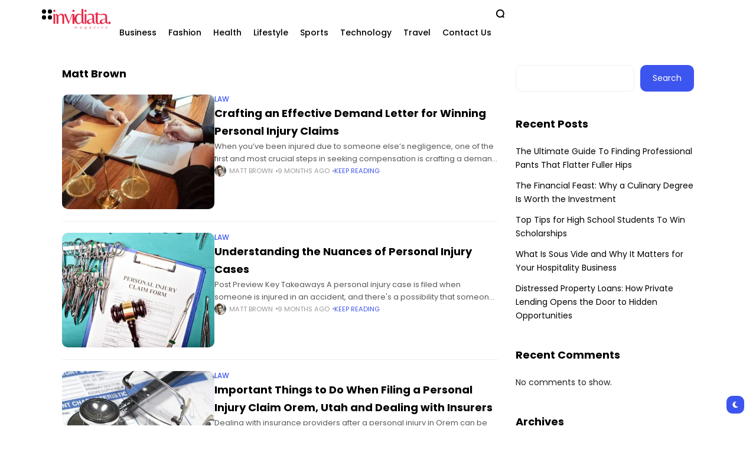

--- FILE ---
content_type: text/html; charset=UTF-8
request_url: https://invidiatamagazine.com/author/rahmfrt1/page/2/
body_size: 19377
content:
<!doctype html>
<html lang="en-US" prefix="og: https://ogp.me/ns#">
<head>
	<meta charset="UTF-8">
	<meta name="viewport" content="width=device-width, initial-scale=1">
	<link rel="profile" href="https://gmpg.org/xfn/11">
	    <style>
        #wpadminbar #wp-admin-bar-p404_free_top_button .ab-icon:before {
            content: "\f103";
            color:red;
            top: 2px;
        }
    </style>
    	<style>img:is([sizes="auto" i], [sizes^="auto," i]) { contain-intrinsic-size: 3000px 1500px }</style>
	<meta name="description" content="When you’ve been injured due to someone else’s negligence, one of the first and most crucial steps in seeking compensation is crafting a demand letter. A well-written demand letter can">
<!-- Search Engine Optimization by Rank Math PRO - https://rankmath.com/ -->
<title>Matt Brown - Invidiata Magazine - Page 2 of 45</title>
<meta name="robots" content="follow, noindex"/>
<meta property="og:locale" content="en_US" />
<meta property="og:type" content="profile" />
<meta property="og:title" content="Matt Brown - Invidiata Magazine - Page 2 of 45" />
<meta property="og:url" content="https://invidiatamagazine.com/author/rahmfrt1/page/2/" />
<meta property="og:site_name" content="invidiata magazine" />
<meta name="twitter:card" content="summary_large_image" />
<meta name="twitter:title" content="Matt Brown - Invidiata Magazine - Page 2 of 45" />
<meta name="twitter:label1" content="Name" />
<meta name="twitter:data1" content="Matt Brown" />
<meta name="twitter:label2" content="Posts" />
<meta name="twitter:data2" content="444" />
<script type="application/ld+json" class="rank-math-schema-pro">{"@context":"https://schema.org","@graph":[{"@type":"Person","@id":"https://invidiatamagazine.com/#person","name":"invidiata magazine","image":{"@type":"ImageObject","@id":"https://invidiatamagazine.com/#logo","url":"https://invidiatamagazine.com/wp-content/uploads/2024/03/invidiata-magazine-1.png","contentUrl":"https://invidiatamagazine.com/wp-content/uploads/2024/03/invidiata-magazine-1.png","caption":"invidiata magazine","inLanguage":"en-US"}},{"@type":"WebSite","@id":"https://invidiatamagazine.com/#website","url":"https://invidiatamagazine.com","name":"invidiata magazine","publisher":{"@id":"https://invidiatamagazine.com/#person"},"inLanguage":"en-US"},{"@type":"ProfilePage","@id":"https://invidiatamagazine.com/author/rahmfrt1/page/2/#webpage","url":"https://invidiatamagazine.com/author/rahmfrt1/page/2/","name":"Matt Brown - Invidiata Magazine - Page 2 of 45","isPartOf":{"@id":"https://invidiatamagazine.com/#website"},"inLanguage":"en-US"},{"@type":"Person","@id":"https://invidiatamagazine.com/author/rahmfrt1/","name":"Matt Brown","url":"https://invidiatamagazine.com/author/rahmfrt1/","image":{"@type":"ImageObject","@id":"https://secure.gravatar.com/avatar/00a82660c5f6a06babc392eafedc853304c322e9c017d9aadaf2c0e2ef61049a?s=96&amp;d=mm&amp;r=g","url":"https://secure.gravatar.com/avatar/00a82660c5f6a06babc392eafedc853304c322e9c017d9aadaf2c0e2ef61049a?s=96&amp;d=mm&amp;r=g","caption":"Matt Brown","inLanguage":"en-US"},"sameAs":["http://Invidiata%20Magazine"],"mainEntityOfPage":{"@id":"https://invidiatamagazine.com/author/rahmfrt1/page/2/#webpage"}}]}</script>
<!-- /Rank Math WordPress SEO plugin -->

<link rel='dns-prefetch' href='//fonts.googleapis.com' />
<link rel='dns-prefetch' href='//www.googletagmanager.com' />
<link rel='preconnect' href='https://fonts.gstatic.com' crossorigin />
<link rel="alternate" type="application/rss+xml" title="Invidiata Magazine &raquo; Feed" href="https://invidiatamagazine.com/feed/" />
<link rel="alternate" type="application/rss+xml" title="Invidiata Magazine &raquo; Comments Feed" href="https://invidiatamagazine.com/comments/feed/" />
<link rel="alternate" type="application/rss+xml" title="Invidiata Magazine &raquo; Posts by Matt Brown Feed" href="https://invidiatamagazine.com/author/rahmfrt1/feed/" />

<style id='wp-emoji-styles-inline-css'>

	img.wp-smiley, img.emoji {
		display: inline !important;
		border: none !important;
		box-shadow: none !important;
		height: 1em !important;
		width: 1em !important;
		margin: 0 0.07em !important;
		vertical-align: -0.1em !important;
		background: none !important;
		padding: 0 !important;
	}
</style>
<style id='classic-theme-styles-inline-css'>
/*! This file is auto-generated */
.wp-block-button__link{color:#fff;background-color:#32373c;border-radius:9999px;box-shadow:none;text-decoration:none;padding:calc(.667em + 2px) calc(1.333em + 2px);font-size:1.125em}.wp-block-file__button{background:#32373c;color:#fff;text-decoration:none}
</style>
<link rel='stylesheet' id='th90-style-css' href='https://invidiatamagazine.com/wp-content/themes/atlas/style.css?ver=2.0.6' media='all' />
<style id='th90-style-inline-css'>
:root{--primary_text-font-family: "Poppins";--primary_text-font-weight: 400;--primary_text-font-style: ;--primary_text-font-size: 14px;--primary_text-letter-spacing: 0em;--primary_text-line-height: 1.7;--second_text-font-family: "Poppins";--second_text-font-weight: 400;--second_text-font-style: ;--second_text-text-transform: ;--second_text-font-size: 12px;--second_text-letter-spacing: 0em;--second_text-line-height: 1.5;--font_heading-font-family: "Poppins";--font_heading-font-weight: 700;--font_heading-font-style: ;--font_heading-text-transform: ;--font_heading-line-height: ;--font_heading-letter-spacing: ;--post_content_typo-font-size: ;--post_content_typo-letter-spacing: ;--post_content_typo-line-height: ;}
</style>
<link rel='stylesheet' id='elementor-frontend-css' href='https://invidiatamagazine.com/wp-content/plugins/elementor/assets/css/frontend.min.css?ver=3.33.4' media='all' />
<link rel='stylesheet' id='elementor-post-926-css' href='https://invidiatamagazine.com/wp-content/uploads/elementor/css/post-926.css?ver=1765350773' media='all' />
<link rel='stylesheet' id='elementor-post-57-css' href='https://invidiatamagazine.com/wp-content/uploads/elementor/css/post-57.css?ver=1765350773' media='all' />
<link rel='stylesheet' id='elementor-post-974-css' href='https://invidiatamagazine.com/wp-content/uploads/elementor/css/post-974.css?ver=1765350773' media='all' />
<link rel="preload" as="style" href="https://fonts.googleapis.com/css?family=Poppins:100,200,300,400,500,600,700,800,900,100italic,200italic,300italic,400italic,500italic,600italic,700italic,800italic,900italic&#038;display=swap&#038;ver=1721894458" /><link rel="stylesheet" href="https://fonts.googleapis.com/css?family=Poppins:100,200,300,400,500,600,700,800,900,100italic,200italic,300italic,400italic,500italic,600italic,700italic,800italic,900italic&#038;display=swap&#038;ver=1721894458" media="print" onload="this.media='all'"><noscript><link rel="stylesheet" href="https://fonts.googleapis.com/css?family=Poppins:100,200,300,400,500,600,700,800,900,100italic,200italic,300italic,400italic,500italic,600italic,700italic,800italic,900italic&#038;display=swap&#038;ver=1721894458" /></noscript><script src="https://invidiatamagazine.com/wp-includes/js/jquery/jquery.min.js?ver=3.7.1" id="jquery-core-js"></script>
<script src="https://invidiatamagazine.com/wp-includes/js/jquery/jquery-migrate.min.js?ver=3.4.1" id="jquery-migrate-js"></script>
<link rel="https://api.w.org/" href="https://invidiatamagazine.com/wp-json/" /><link rel="alternate" title="JSON" type="application/json" href="https://invidiatamagazine.com/wp-json/wp/v2/users/2" /><link rel="EditURI" type="application/rsd+xml" title="RSD" href="https://invidiatamagazine.com/xmlrpc.php?rsd" />
<meta name="generator" content="WordPress 6.8.3" />
<meta name="generator" content="Site Kit by Google 1.158.0" /><meta name="publisuites-verify-code" content="aHR0cHM6Ly9pbnZpZGlhdGFtYWdhemluZS5jb20=" />

<meta name="generator" content="Redux 4.4.17" /><script type="application/ld+json">{"@context":"https:\/\/schema.org","@type":"WebSite","@id":"https:\/\/invidiatamagazine.com\/#website","url":"https:\/\/invidiatamagazine.com\/","name":"Invidiata Magazine","potentialAction":{"@type":"SearchAction","target":"https:\/\/invidiatamagazine.com\/?s={search_term_string}","query-input":"required name=search_term_string"}}</script>
<meta name="generator" content="Elementor 3.33.4; features: e_font_icon_svg, additional_custom_breakpoints; settings: css_print_method-external, google_font-enabled, font_display-swap">
			<style>
				.e-con.e-parent:nth-of-type(n+4):not(.e-lazyloaded):not(.e-no-lazyload),
				.e-con.e-parent:nth-of-type(n+4):not(.e-lazyloaded):not(.e-no-lazyload) * {
					background-image: none !important;
				}
				@media screen and (max-height: 1024px) {
					.e-con.e-parent:nth-of-type(n+3):not(.e-lazyloaded):not(.e-no-lazyload),
					.e-con.e-parent:nth-of-type(n+3):not(.e-lazyloaded):not(.e-no-lazyload) * {
						background-image: none !important;
					}
				}
				@media screen and (max-height: 640px) {
					.e-con.e-parent:nth-of-type(n+2):not(.e-lazyloaded):not(.e-no-lazyload),
					.e-con.e-parent:nth-of-type(n+2):not(.e-lazyloaded):not(.e-no-lazyload) * {
						background-image: none !important;
					}
				}
			</style>
			<style>.saboxplugin-wrap{-webkit-box-sizing:border-box;-moz-box-sizing:border-box;-ms-box-sizing:border-box;box-sizing:border-box;border:1px solid #eee;width:100%;clear:both;display:block;overflow:hidden;word-wrap:break-word;position:relative}.saboxplugin-wrap .saboxplugin-gravatar{float:left;padding:0 20px 20px 20px}.saboxplugin-wrap .saboxplugin-gravatar img{max-width:100px;height:auto;border-radius:0;}.saboxplugin-wrap .saboxplugin-authorname{font-size:18px;line-height:1;margin:20px 0 0 20px;display:block}.saboxplugin-wrap .saboxplugin-authorname a{text-decoration:none}.saboxplugin-wrap .saboxplugin-authorname a:focus{outline:0}.saboxplugin-wrap .saboxplugin-desc{display:block;margin:5px 20px}.saboxplugin-wrap .saboxplugin-desc a{text-decoration:underline}.saboxplugin-wrap .saboxplugin-desc p{margin:5px 0 12px}.saboxplugin-wrap .saboxplugin-web{margin:0 20px 15px;text-align:left}.saboxplugin-wrap .sab-web-position{text-align:right}.saboxplugin-wrap .saboxplugin-web a{color:#ccc;text-decoration:none}.saboxplugin-wrap .saboxplugin-socials{position:relative;display:block;background:#fcfcfc;padding:5px;border-top:1px solid #eee}.saboxplugin-wrap .saboxplugin-socials a svg{width:20px;height:20px}.saboxplugin-wrap .saboxplugin-socials a svg .st2{fill:#fff; transform-origin:center center;}.saboxplugin-wrap .saboxplugin-socials a svg .st1{fill:rgba(0,0,0,.3)}.saboxplugin-wrap .saboxplugin-socials a:hover{opacity:.8;-webkit-transition:opacity .4s;-moz-transition:opacity .4s;-o-transition:opacity .4s;transition:opacity .4s;box-shadow:none!important;-webkit-box-shadow:none!important}.saboxplugin-wrap .saboxplugin-socials .saboxplugin-icon-color{box-shadow:none;padding:0;border:0;-webkit-transition:opacity .4s;-moz-transition:opacity .4s;-o-transition:opacity .4s;transition:opacity .4s;display:inline-block;color:#fff;font-size:0;text-decoration:inherit;margin:5px;-webkit-border-radius:0;-moz-border-radius:0;-ms-border-radius:0;-o-border-radius:0;border-radius:0;overflow:hidden}.saboxplugin-wrap .saboxplugin-socials .saboxplugin-icon-grey{text-decoration:inherit;box-shadow:none;position:relative;display:-moz-inline-stack;display:inline-block;vertical-align:middle;zoom:1;margin:10px 5px;color:#444;fill:#444}.clearfix:after,.clearfix:before{content:' ';display:table;line-height:0;clear:both}.ie7 .clearfix{zoom:1}.saboxplugin-socials.sabox-colored .saboxplugin-icon-color .sab-twitch{border-color:#38245c}.saboxplugin-socials.sabox-colored .saboxplugin-icon-color .sab-addthis{border-color:#e91c00}.saboxplugin-socials.sabox-colored .saboxplugin-icon-color .sab-behance{border-color:#003eb0}.saboxplugin-socials.sabox-colored .saboxplugin-icon-color .sab-delicious{border-color:#06c}.saboxplugin-socials.sabox-colored .saboxplugin-icon-color .sab-deviantart{border-color:#036824}.saboxplugin-socials.sabox-colored .saboxplugin-icon-color .sab-digg{border-color:#00327c}.saboxplugin-socials.sabox-colored .saboxplugin-icon-color .sab-dribbble{border-color:#ba1655}.saboxplugin-socials.sabox-colored .saboxplugin-icon-color .sab-facebook{border-color:#1e2e4f}.saboxplugin-socials.sabox-colored .saboxplugin-icon-color .sab-flickr{border-color:#003576}.saboxplugin-socials.sabox-colored .saboxplugin-icon-color .sab-github{border-color:#264874}.saboxplugin-socials.sabox-colored .saboxplugin-icon-color .sab-google{border-color:#0b51c5}.saboxplugin-socials.sabox-colored .saboxplugin-icon-color .sab-googleplus{border-color:#96271a}.saboxplugin-socials.sabox-colored .saboxplugin-icon-color .sab-html5{border-color:#902e13}.saboxplugin-socials.sabox-colored .saboxplugin-icon-color .sab-instagram{border-color:#1630aa}.saboxplugin-socials.sabox-colored .saboxplugin-icon-color .sab-linkedin{border-color:#00344f}.saboxplugin-socials.sabox-colored .saboxplugin-icon-color .sab-pinterest{border-color:#5b040e}.saboxplugin-socials.sabox-colored .saboxplugin-icon-color .sab-reddit{border-color:#992900}.saboxplugin-socials.sabox-colored .saboxplugin-icon-color .sab-rss{border-color:#a43b0a}.saboxplugin-socials.sabox-colored .saboxplugin-icon-color .sab-sharethis{border-color:#5d8420}.saboxplugin-socials.sabox-colored .saboxplugin-icon-color .sab-skype{border-color:#00658a}.saboxplugin-socials.sabox-colored .saboxplugin-icon-color .sab-soundcloud{border-color:#995200}.saboxplugin-socials.sabox-colored .saboxplugin-icon-color .sab-spotify{border-color:#0f612c}.saboxplugin-socials.sabox-colored .saboxplugin-icon-color .sab-stackoverflow{border-color:#a95009}.saboxplugin-socials.sabox-colored .saboxplugin-icon-color .sab-steam{border-color:#006388}.saboxplugin-socials.sabox-colored .saboxplugin-icon-color .sab-user_email{border-color:#b84e05}.saboxplugin-socials.sabox-colored .saboxplugin-icon-color .sab-stumbleUpon{border-color:#9b280e}.saboxplugin-socials.sabox-colored .saboxplugin-icon-color .sab-tumblr{border-color:#10151b}.saboxplugin-socials.sabox-colored .saboxplugin-icon-color .sab-twitter{border-color:#0967a0}.saboxplugin-socials.sabox-colored .saboxplugin-icon-color .sab-vimeo{border-color:#0d7091}.saboxplugin-socials.sabox-colored .saboxplugin-icon-color .sab-windows{border-color:#003f71}.saboxplugin-socials.sabox-colored .saboxplugin-icon-color .sab-whatsapp{border-color:#003f71}.saboxplugin-socials.sabox-colored .saboxplugin-icon-color .sab-wordpress{border-color:#0f3647}.saboxplugin-socials.sabox-colored .saboxplugin-icon-color .sab-yahoo{border-color:#14002d}.saboxplugin-socials.sabox-colored .saboxplugin-icon-color .sab-youtube{border-color:#900}.saboxplugin-socials.sabox-colored .saboxplugin-icon-color .sab-xing{border-color:#000202}.saboxplugin-socials.sabox-colored .saboxplugin-icon-color .sab-mixcloud{border-color:#2475a0}.saboxplugin-socials.sabox-colored .saboxplugin-icon-color .sab-vk{border-color:#243549}.saboxplugin-socials.sabox-colored .saboxplugin-icon-color .sab-medium{border-color:#00452c}.saboxplugin-socials.sabox-colored .saboxplugin-icon-color .sab-quora{border-color:#420e00}.saboxplugin-socials.sabox-colored .saboxplugin-icon-color .sab-meetup{border-color:#9b181c}.saboxplugin-socials.sabox-colored .saboxplugin-icon-color .sab-goodreads{border-color:#000}.saboxplugin-socials.sabox-colored .saboxplugin-icon-color .sab-snapchat{border-color:#999700}.saboxplugin-socials.sabox-colored .saboxplugin-icon-color .sab-500px{border-color:#00557f}.saboxplugin-socials.sabox-colored .saboxplugin-icon-color .sab-mastodont{border-color:#185886}.sabox-plus-item{margin-bottom:20px}@media screen and (max-width:480px){.saboxplugin-wrap{text-align:center}.saboxplugin-wrap .saboxplugin-gravatar{float:none;padding:20px 0;text-align:center;margin:0 auto;display:block}.saboxplugin-wrap .saboxplugin-gravatar img{float:none;display:inline-block;display:-moz-inline-stack;vertical-align:middle;zoom:1}.saboxplugin-wrap .saboxplugin-desc{margin:0 10px 20px;text-align:center}.saboxplugin-wrap .saboxplugin-authorname{text-align:center;margin:10px 0 20px}}body .saboxplugin-authorname a,body .saboxplugin-authorname a:hover{box-shadow:none;-webkit-box-shadow:none}a.sab-profile-edit{font-size:16px!important;line-height:1!important}.sab-edit-settings a,a.sab-profile-edit{color:#0073aa!important;box-shadow:none!important;-webkit-box-shadow:none!important}.sab-edit-settings{margin-right:15px;position:absolute;right:0;z-index:2;bottom:10px;line-height:20px}.sab-edit-settings i{margin-left:5px}.saboxplugin-socials{line-height:1!important}.rtl .saboxplugin-wrap .saboxplugin-gravatar{float:right}.rtl .saboxplugin-wrap .saboxplugin-authorname{display:flex;align-items:center}.rtl .saboxplugin-wrap .saboxplugin-authorname .sab-profile-edit{margin-right:10px}.rtl .sab-edit-settings{right:auto;left:0}img.sab-custom-avatar{max-width:75px;}.saboxplugin-wrap {margin-top:0px; margin-bottom:0px; padding: 0px 0px }.saboxplugin-wrap .saboxplugin-authorname {font-size:18px; line-height:25px;}.saboxplugin-wrap .saboxplugin-desc p, .saboxplugin-wrap .saboxplugin-desc {font-size:14px !important; line-height:21px !important;}.saboxplugin-wrap .saboxplugin-web {font-size:14px;}.saboxplugin-wrap .saboxplugin-socials a svg {width:18px;height:18px;}</style><link rel="icon" href="https://invidiatamagazine.com/wp-content/uploads/2024/05/cropped-invidiata-magazine-icon-32x32.jpg" sizes="32x32" />
<link rel="icon" href="https://invidiatamagazine.com/wp-content/uploads/2024/05/cropped-invidiata-magazine-icon-192x192.jpg" sizes="192x192" />
<link rel="apple-touch-icon" href="https://invidiatamagazine.com/wp-content/uploads/2024/05/cropped-invidiata-magazine-icon-180x180.jpg" />
<meta name="msapplication-TileImage" content="https://invidiatamagazine.com/wp-content/uploads/2024/05/cropped-invidiata-magazine-icon-270x270.jpg" />
<style id="th90_options-dynamic-css" title="dynamic-css" class="redux-options-output">:root{--site_width:1070;--content_width:69;--box_radius:10;--button_radius:10;--image_radius:10;--light-bg-color:#ffffff;--light-sec-bg-color:#ffffff;--light-text-color-color:#202124;--light-text-color-alpha:1;--light-text-color-rgba:rgba(32,33,36,1);--light-text-color-heavier-color:#000000;--light-text-color-heavier-alpha:1;--light-text-color-heavier-rgba:rgba(0,0,0,1);--light-text-color-lighter-color:#999999;--light-text-color-lighter-alpha:1;--light-text-color-lighter-rgba:rgba(153,153,153,1);--light-line-color-color:#efefef;--light-line-color-alpha:1;--light-line-color-rgba:rgba(239,239,239,1);--light-submenu-bg-color:#f5f5f5;--light-submenu-bg-alpha:1;--light-submenu-bg-rgba:rgba(245,245,245,1);--dark-bg-color:#161617;--dark-sec-bg-color:#161617;--dark-text-color-color:#ffffff;--dark-text-color-alpha:0.8;--dark-text-color-rgba:rgba(255,255,255,0.8);--dark-text-color-heavier-color:#ffffff;--dark-text-color-heavier-alpha:1;--dark-text-color-heavier-rgba:rgba(255,255,255,1);--dark-text-color-lighter-color:#ffffff;--dark-text-color-lighter-alpha:0.6;--dark-text-color-lighter-rgba:rgba(255,255,255,0.6);--dark-line-color-color:#ffffff;--dark-line-color-alpha:0.1;--dark-line-color-rgba:rgba(255,255,255,0.1);--dark-submenu-bg-color:#000000;--dark-submenu-bg-alpha:1;--dark-submenu-bg-rgba:rgba(0,0,0,1);--color-accent:#3d55ef;--color-accent-text:#ffffff;--h1_desktop-font-size:28px;--h2_desktop-font-size:24px;--h3_desktop-font-size:21px;--h4_desktop-font-size:18px;--h5_desktop-font-size:16px;--h6_desktop-font-size:14px;--h1_tablet-font-size:28px;--h2_tablet-font-size:24px;--h3_tablet-font-size:21px;--h4_tablet-font-size:18px;--h5_tablet-font-size:16px;--h6_tablet-font-size:14px;--h1_mobile-font-size:28px;--h2_mobile-font-size:24px;--h3_mobile-font-size:21px;--h4_mobile-font-size:18px;--h5_mobile-font-size:18px;--h6_mobile-font-size:14px;--logo_width-width:100px;--logo_width-units:px;--logo_mobile_width-width:80px;--logo_mobile_width-units:px;--logo_offcanvas_width-width:80px;--logo_offcanvas_width-units:px;--header_space:0;--mheader_space:0;--footer_bg_custom:;--reading_indicator_height:3;--offcanvas_width-width:310px;--offcanvas_width-units:px;--off_overlay_light-color:#f5f8fa;--off_overlay_light-alpha:1;--off_overlay_light-rgba:rgba(245,248,250,1);--off_overlay_dark-color:#161617;--off_overlay_dark-alpha:1;--off_overlay_dark-rgba:rgba(22,22,23,1);}</style></head>

<body class="archive paged author author-rahmfrt1 author-2 wp-custom-logo wp-embed-responsive paged-2 author-paged-2 wp-theme-atlas s-front hfeed site-skin site-light box-outline s-nobox wheading-simple  sticky-header-active sticky-sidebar sidebar-right not-guest-author elementor-default elementor-kit-926">


<div id="page" class="site">
	
	
	<header id="site-header" class="site-header">
		<div class="site-section main-header">
    		<div data-elementor-type="wp-post" data-elementor-id="57" class="elementor elementor-57">
				<div class="elementor-element elementor-element-4d541ba e-flex e-con-boxed sticky-no is-skin bg-el bg-inherit bg-light nochange-no bg-no e-con e-parent" data-id="4d541ba" data-element_type="container">
					<div class="e-con-inner">
		<div class="elementor-element elementor-element-e8ccf90 e-con-full bg-transparent e-flex sticky-no is-skin bg-el bg-inherit bg-light nochange-no e-con e-child" data-id="e8ccf90" data-element_type="container">
				<div class="elementor-element elementor-element-aa38c61 elementor-widget elementor-widget-e-triggeroffcanvas" data-id="aa38c61" data-element_type="widget" data-widget_type="e-triggeroffcanvas.default">
				<div class="elementor-widget-container">
							<div class="trigger-wrap">
							<div class="offcanvas-trigger button btn-content_icon btn-large btn-text">
				<span class="icon-svg"><svg xmlns="http://www.w3.org/2000/svg" viewBox="0 0 18 18"><path fill="currentColor" d="M4 1h1s3 0 3 3v1s0 3-3 3H4S1 8 1 5V4s0-3 3-3m0 10h1s3 0 3 3v1s0 3-3 3H4s-3 0-3-3v-1s0-3 3-3M14 1h1s3 0 3 3v1s0 3-3 3h-1s-3 0-3-3V4s0-3 3-3m0 10h1s3 0 3 3v1s0 3-3 3h-1s-3 0-3-3v-1s0-3 3-3"/></svg></span>				</div>
						</div>
						</div>
				</div>
				<div class="elementor-element elementor-element-ee48135 elementor-widget elementor-widget-e-logo" data-id="ee48135" data-element_type="widget" data-widget_type="e-logo.default">
				<div class="elementor-widget-container">
					<a href="https://invidiatamagazine.com/" class="logo-site logo" title="Invidiata Magazine"><img class="logo-img" alt="Invidiata Magazine" fetchpriority="high" src="https://invidiatamagazine.com/wp-content/uploads/2024/03/invidiata-magazine-1.png" width="151" height="55"></a>				</div>
				</div>
				<div class="elementor-element elementor-element-c176df0 elementor-widget elementor-widget-e-mainmenu" data-id="c176df0" data-element_type="widget" data-widget_type="e-mainmenu.default">
				<div class="elementor-widget-container">
							<div id="th90-block_1" class="th90-block block-menus menuhover-default">
			<nav class="navmain-wrap"><ul id="menu-main" class="nav-main"><li id="menu-item-7" class="menu-item menu-item-type-taxonomy menu-item-object-category menu-item-7"><a href="https://invidiatamagazine.com/category/business/"><span class="menu-text">Business</span></a><span class="menu-item-space"></span></li>
<li id="menu-item-8" class="menu-item menu-item-type-taxonomy menu-item-object-category menu-item-8"><a href="https://invidiatamagazine.com/category/fashion/"><span class="menu-text">Fashion</span></a><span class="menu-item-space"></span></li>
<li id="menu-item-9" class="menu-item menu-item-type-taxonomy menu-item-object-category menu-item-9"><a href="https://invidiatamagazine.com/category/health/"><span class="menu-text">Health</span></a><span class="menu-item-space"></span></li>
<li id="menu-item-10" class="menu-item menu-item-type-taxonomy menu-item-object-category menu-item-10"><a href="https://invidiatamagazine.com/category/lifestyle/"><span class="menu-text">Lifestyle</span></a><span class="menu-item-space"></span></li>
<li id="menu-item-11" class="menu-item menu-item-type-taxonomy menu-item-object-category menu-item-11"><a href="https://invidiatamagazine.com/category/sports/"><span class="menu-text">Sports</span></a><span class="menu-item-space"></span></li>
<li id="menu-item-12" class="menu-item menu-item-type-taxonomy menu-item-object-category menu-item-12"><a href="https://invidiatamagazine.com/category/technology/"><span class="menu-text">Technology</span></a><span class="menu-item-space"></span></li>
<li id="menu-item-569" class="menu-item menu-item-type-taxonomy menu-item-object-category menu-item-569"><a href="https://invidiatamagazine.com/category/travel/"><span class="menu-text">Travel</span></a><span class="menu-item-space"></span></li>
<li id="menu-item-77" class="menu-item menu-item-type-post_type menu-item-object-page menu-item-77"><a href="https://invidiatamagazine.com/contact-us/"><span class="menu-text">Contact Us</span></a><span class="menu-item-space"></span></li>
</ul></nav>		</div>
						</div>
				</div>
				</div>
		<div class="elementor-element elementor-element-068d1a5 e-con-full bg-transparent e-flex sticky-no is-skin bg-el bg-inherit bg-light nochange-no e-con e-child" data-id="068d1a5" data-element_type="container">
				<div class="elementor-element elementor-element-7025460 elementor-widget elementor-widget-e-triggersearch" data-id="7025460" data-element_type="widget" data-widget_type="e-triggersearch.default">
				<div class="elementor-widget-container">
							<div class="trigger-wrap">
							<div class="search-trigger button btn-content_icon btn-large btn-text">
				<span class="icon-svg"><svg xmlns="http://www.w3.org/2000/svg" fill="none" stroke="currentColor" stroke-width="3" style="fill:none" viewBox="0 0 24 24"><path d="M2.778 11.767a8.989 8.989 0 1 0 17.978 0 8.989 8.989 0 1 0-17.978 0m15.24 6.718L21.542 22"/></svg></span>				</div>
						</div>
						</div>
				</div>
				</div>
					</div>
				</div>
				</div>
		</div>
<div class="mobile-header site-section">
    <div class="header-section mob_header-section is-skin bg-light">
    <div class="container">
        <div class="section-inner box-wrap box-disable">
            <div class="mob_header-logo header-elements">
                <a href="https://invidiatamagazine.com/" class="logo-site logo" title="Invidiata Magazine"><img class="logo-img" alt="Invidiata Magazine" fetchpriority="high" src="https://invidiatamagazine.com/wp-content/uploads/2024/03/invidiata-magazine-1.png" width="151" height="55"></a>            </div>
            <div class="header-elements">
                				<div class="search-trigger button btn-content_icon btn-large btn-text">
				<span class="icon-svg"><svg xmlns="http://www.w3.org/2000/svg" fill="none" stroke="currentColor" stroke-width="3" style="fill:none" viewBox="0 0 24 24"><path d="M2.778 11.767a8.989 8.989 0 1 0 17.978 0 8.989 8.989 0 1 0-17.978 0m15.24 6.718L21.542 22"/></svg></span>				</div>
								<div class="offcanvas-trigger button btn-content_icon btn-large btn-text">
				<span class="icon-svg"><svg xmlns="http://www.w3.org/2000/svg" viewBox="0 0 18 18"><path fill="currentColor" d="M4 1h1s3 0 3 3v1s0 3-3 3H4S1 8 1 5V4s0-3 3-3m0 10h1s3 0 3 3v1s0 3-3 3H4s-3 0-3-3v-1s0-3 3-3M14 1h1s3 0 3 3v1s0 3-3 3h-1s-3 0-3-3V4s0-3 3-3m0 10h1s3 0 3 3v1s0 3-3 3h-1s-3 0-3-3v-1s0-3 3-3"/></svg></span>				</div>
				            </div>
        </div>
    </div>
</div>
</div>
	</header>

	
	<div class="header-space clearfix"></div>
	<div id="content" class="site-content is-skin bg-light">

<div id="primary" class="content-area">
	<div class="container">
		<div class="section-inner">
			<main id="main" class="site-main">
				<div class="main-area box-wrap box-disable">
					
      <div class="page-title-wrap">
         <div class="widget-heading">
             <h1 class="page-title title head4">
                 <span class="page-heading"><span class="vcard">Matt Brown</span></span>             </h1>
         </div>
         
            </div>
	                <div class="posts-archive posts-columns columns1">
    <div class="posts-archive-container post_sep-yes">
        		<div class="posts-container">
			<div class="posts-list post-list-columns"><div class="post-item cat-9">

    <article class="post-layout list1 post-list format-standard">
        <div class="post-list-thumbnail"><div class="entry-thumbnail"><a class="src-4_3" href="https://invidiatamagazine.com/crafting-an-effective-demand-letter-for-winning-personal-injury-claims/" title="Crafting an Effective Demand Letter for Winning Personal Injury Claims"><div class="thumb-container thumb-75"><img width="480" height="302" src="https://invidiatamagazine.com/wp-content/uploads/2024/07/ekjpic-480x302.jpg" class="attachment-post-thumbnail size-post-thumbnail wp-post-image" alt="Demand Letter" decoding="async" srcset="https://invidiatamagazine.com/wp-content/uploads/2024/07/ekjpic-480x302.jpg 480w, https://invidiatamagazine.com/wp-content/uploads/2024/07/ekjpic-300x188.jpg 300w, https://invidiatamagazine.com/wp-content/uploads/2024/07/ekjpic-200x126.jpg 200w, https://invidiatamagazine.com/wp-content/uploads/2024/07/ekjpic.jpg 624w" sizes="(max-width: 480px) 100vw, 480px" /></div></a></div></div>
		<div class="post-list-desc text-left">
			<div class="post-desc-inner">
				<div class="entry-header">
					<div class="entry-cats"><a class="post-cat info-text cat-text post-cat-9" href="https://invidiatamagazine.com/category/law/">Law</a></div>
					<h3 class="entry-title head4">
						<a class="title-text" href="https://invidiatamagazine.com/crafting-an-effective-demand-letter-for-winning-personal-injury-claims/">Crafting an Effective Demand Letter for Winning Personal Injury Claims</a>
					</h3>

									</div>
    			                    <div class="entry-excerpt">
						When you’ve been injured due to someone else’s negligence, one of the first and most crucial steps in seeking compensation is crafting a demand letter. A well-written demand letter can					</div>
                    <div class="entry-meta no-icons"><div class="meta-item meta-author author vcard meta-color"><div class="author-ava" data-author="M"><img alt='' src='https://secure.gravatar.com/avatar/00a82660c5f6a06babc392eafedc853304c322e9c017d9aadaf2c0e2ef61049a?s=20&#038;d=mm&#038;r=g' srcset='https://secure.gravatar.com/avatar/00a82660c5f6a06babc392eafedc853304c322e9c017d9aadaf2c0e2ef61049a?s=40&#038;d=mm&#038;r=g 2x' class='avatar avatar-20 photo' height='20' width='20' decoding='async'/></div><a href="https://invidiatamagazine.com/author/rahmfrt1/" class="info-text author-name url fn" rel="author" title="Posts by Matt Brown">Matt Brown</a></div><div class="meta-item meta-date"><a class="meta-color" href="https://invidiatamagazine.com/crafting-an-effective-demand-letter-for-winning-personal-injury-claims/"><span class="info-text">9 months ago</span></a></div><div class="meta-item meta-more"><a href="https://invidiatamagazine.com/crafting-an-effective-demand-letter-for-winning-personal-injury-claims/" class="info-text">Keep Reading</a></div></div>            </div>
		</div>
	</article>
</div>
<div class="post-item cat-9">

    <article class="post-layout list1 post-list format-standard">
        <div class="post-list-thumbnail"><div class="entry-thumbnail"><a class="src-4_3" href="https://invidiatamagazine.com/understanding-the-nuances-of-personal-injury-cases/" title="Understanding the Nuances of Personal Injury Cases"><div class="thumb-container thumb-75"><img width="480" height="320" src="https://invidiatamagazine.com/wp-content/uploads/2024/07/istockphoto-1444122516-170667a-480x320.webp" class="attachment-post-thumbnail size-post-thumbnail wp-post-image" alt="Personal Injury Cases" decoding="async" loading="lazy" srcset="https://invidiatamagazine.com/wp-content/uploads/2024/07/istockphoto-1444122516-170667a-480x320.webp 480w, https://invidiatamagazine.com/wp-content/uploads/2024/07/istockphoto-1444122516-170667a-300x200.webp 300w, https://invidiatamagazine.com/wp-content/uploads/2024/07/istockphoto-1444122516-170667a-200x133.webp 200w, https://invidiatamagazine.com/wp-content/uploads/2024/07/istockphoto-1444122516-170667a.webp 508w" sizes="auto, (max-width: 480px) 100vw, 480px" /></div></a></div></div>
		<div class="post-list-desc text-left">
			<div class="post-desc-inner">
				<div class="entry-header">
					<div class="entry-cats"><a class="post-cat info-text cat-text post-cat-9" href="https://invidiatamagazine.com/category/law/">Law</a></div>
					<h3 class="entry-title head4">
						<a class="title-text" href="https://invidiatamagazine.com/understanding-the-nuances-of-personal-injury-cases/">Understanding the Nuances of Personal Injury Cases</a>
					</h3>

									</div>
    			                    <div class="entry-excerpt">
						Post Preview Key Takeaways A personal injury case is filed when someone is injured in an accident, and there's a possibility that someone else could be held legally liable. The					</div>
                    <div class="entry-meta no-icons"><div class="meta-item meta-author author vcard meta-color"><div class="author-ava" data-author="M"><img alt='' src='https://secure.gravatar.com/avatar/00a82660c5f6a06babc392eafedc853304c322e9c017d9aadaf2c0e2ef61049a?s=20&#038;d=mm&#038;r=g' srcset='https://secure.gravatar.com/avatar/00a82660c5f6a06babc392eafedc853304c322e9c017d9aadaf2c0e2ef61049a?s=40&#038;d=mm&#038;r=g 2x' class='avatar avatar-20 photo' height='20' width='20' loading='lazy' decoding='async'/></div><a href="https://invidiatamagazine.com/author/rahmfrt1/" class="info-text author-name url fn" rel="author" title="Posts by Matt Brown">Matt Brown</a></div><div class="meta-item meta-date"><a class="meta-color" href="https://invidiatamagazine.com/understanding-the-nuances-of-personal-injury-cases/"><span class="info-text">9 months ago</span></a></div><div class="meta-item meta-more"><a href="https://invidiatamagazine.com/understanding-the-nuances-of-personal-injury-cases/" class="info-text">Keep Reading</a></div></div>            </div>
		</div>
	</article>
</div>
<div class="post-item cat-9">

    <article class="post-layout list1 post-list format-standard">
        <div class="post-list-thumbnail"><div class="entry-thumbnail"><a class="src-4_3" href="https://invidiatamagazine.com/important-things-to-do-when-filing-a-personal-injury-claim-orem-utah-and-dealing-with-insurers/" title="Important Things to Do When Filing a Personal Injury Claim Orem, Utah and Dealing with Insurers"><div class="thumb-container thumb-75"><img width="480" height="320" src="https://invidiatamagazine.com/wp-content/uploads/2024/07/istockphoto-176846990-1024x1024-1-480x320.jpg" class="attachment-post-thumbnail size-post-thumbnail wp-post-image" alt="Personal Injury" decoding="async" loading="lazy" srcset="https://invidiatamagazine.com/wp-content/uploads/2024/07/istockphoto-176846990-1024x1024-1-480x320.jpg 480w, https://invidiatamagazine.com/wp-content/uploads/2024/07/istockphoto-176846990-1024x1024-1-300x200.jpg 300w, https://invidiatamagazine.com/wp-content/uploads/2024/07/istockphoto-176846990-1024x1024-1-200x133.jpg 200w, https://invidiatamagazine.com/wp-content/uploads/2024/07/istockphoto-176846990-1024x1024-1-768x512.jpg 768w, https://invidiatamagazine.com/wp-content/uploads/2024/07/istockphoto-176846990-1024x1024-1.jpg 1024w" sizes="auto, (max-width: 480px) 100vw, 480px" /></div></a></div></div>
		<div class="post-list-desc text-left">
			<div class="post-desc-inner">
				<div class="entry-header">
					<div class="entry-cats"><a class="post-cat info-text cat-text post-cat-9" href="https://invidiatamagazine.com/category/law/">Law</a></div>
					<h3 class="entry-title head4">
						<a class="title-text" href="https://invidiatamagazine.com/important-things-to-do-when-filing-a-personal-injury-claim-orem-utah-and-dealing-with-insurers/">Important Things to Do When Filing a Personal Injury Claim Orem, Utah and Dealing with Insurers</a>
					</h3>

									</div>
    			                    <div class="entry-excerpt">
						Dealing with insurance providers after a personal injury in Orem can be challenging when seeing compensation. There are different rules, considerations, and regulations to keep in mind that can affect					</div>
                    <div class="entry-meta no-icons"><div class="meta-item meta-author author vcard meta-color"><div class="author-ava" data-author="M"><img alt='' src='https://secure.gravatar.com/avatar/00a82660c5f6a06babc392eafedc853304c322e9c017d9aadaf2c0e2ef61049a?s=20&#038;d=mm&#038;r=g' srcset='https://secure.gravatar.com/avatar/00a82660c5f6a06babc392eafedc853304c322e9c017d9aadaf2c0e2ef61049a?s=40&#038;d=mm&#038;r=g 2x' class='avatar avatar-20 photo' height='20' width='20' loading='lazy' decoding='async'/></div><a href="https://invidiatamagazine.com/author/rahmfrt1/" class="info-text author-name url fn" rel="author" title="Posts by Matt Brown">Matt Brown</a></div><div class="meta-item meta-date"><a class="meta-color" href="https://invidiatamagazine.com/important-things-to-do-when-filing-a-personal-injury-claim-orem-utah-and-dealing-with-insurers/"><span class="info-text">9 months ago</span></a></div><div class="meta-item meta-more"><a href="https://invidiatamagazine.com/important-things-to-do-when-filing-a-personal-injury-claim-orem-utah-and-dealing-with-insurers/" class="info-text">Keep Reading</a></div></div>            </div>
		</div>
	</article>
</div>
<div class="post-item cat-9">

    <article class="post-layout list1 post-list format-standard">
        <div class="post-list-thumbnail"><div class="entry-thumbnail"><a class="src-4_3" href="https://invidiatamagazine.com/personal-injury-lawyer-in-north-hollywood/" title="Confused About What a Personal Injury Lawyer in North Hollywood Can Do? Here&#8217;s A Handy Guide"><div class="thumb-container thumb-75"><img width="480" height="320" src="https://invidiatamagazine.com/wp-content/uploads/2024/07/istockphoto-1306417528-170667a-480x320.webp" class="attachment-post-thumbnail size-post-thumbnail wp-post-image" alt="Personal Injury" decoding="async" loading="lazy" srcset="https://invidiatamagazine.com/wp-content/uploads/2024/07/istockphoto-1306417528-170667a-480x320.webp 480w, https://invidiatamagazine.com/wp-content/uploads/2024/07/istockphoto-1306417528-170667a-300x200.webp 300w, https://invidiatamagazine.com/wp-content/uploads/2024/07/istockphoto-1306417528-170667a-200x133.webp 200w, https://invidiatamagazine.com/wp-content/uploads/2024/07/istockphoto-1306417528-170667a.webp 509w" sizes="auto, (max-width: 480px) 100vw, 480px" /></div></a></div></div>
		<div class="post-list-desc text-left">
			<div class="post-desc-inner">
				<div class="entry-header">
					<div class="entry-cats"><a class="post-cat info-text cat-text post-cat-9" href="https://invidiatamagazine.com/category/law/">Law</a></div>
					<h3 class="entry-title head4">
						<a class="title-text" href="https://invidiatamagazine.com/personal-injury-lawyer-in-north-hollywood/">Confused About What a Personal Injury Lawyer in North Hollywood Can Do? Here&#8217;s A Handy Guide</a>
					</h3>

									</div>
    			                    <div class="entry-excerpt">
						Being in an accident is quite a devastating occurrence. It stands to significantly impact one’s life. Everything from financial health to quality of life is on stake due to the					</div>
                    <div class="entry-meta no-icons"><div class="meta-item meta-author author vcard meta-color"><div class="author-ava" data-author="M"><img alt='' src='https://secure.gravatar.com/avatar/00a82660c5f6a06babc392eafedc853304c322e9c017d9aadaf2c0e2ef61049a?s=20&#038;d=mm&#038;r=g' srcset='https://secure.gravatar.com/avatar/00a82660c5f6a06babc392eafedc853304c322e9c017d9aadaf2c0e2ef61049a?s=40&#038;d=mm&#038;r=g 2x' class='avatar avatar-20 photo' height='20' width='20' loading='lazy' decoding='async'/></div><a href="https://invidiatamagazine.com/author/rahmfrt1/" class="info-text author-name url fn" rel="author" title="Posts by Matt Brown">Matt Brown</a></div><div class="meta-item meta-date"><a class="meta-color" href="https://invidiatamagazine.com/personal-injury-lawyer-in-north-hollywood/"><span class="info-text">9 months ago</span></a></div><div class="meta-item meta-more"><a href="https://invidiatamagazine.com/personal-injury-lawyer-in-north-hollywood/" class="info-text">Keep Reading</a></div></div>            </div>
		</div>
	</article>
</div>
<div class="post-item cat-9">

    <article class="post-layout list1 post-list format-standard">
        <div class="post-list-thumbnail"><div class="entry-thumbnail"><a class="src-4_3" href="https://invidiatamagazine.com/how-to-choose-the-best-gold-coast-personal-injury-lawyers/" title="How to Choose the Best Gold Coast Personal Injury Lawyers"><div class="thumb-container thumb-75"><img width="480" height="160" src="https://invidiatamagazine.com/wp-content/uploads/2024/07/istockphoto-853864206-170667a-480x160.webp" class="attachment-post-thumbnail size-post-thumbnail wp-post-image" alt="Personal Injury Lawyers" decoding="async" loading="lazy" srcset="https://invidiatamagazine.com/wp-content/uploads/2024/07/istockphoto-853864206-170667a-480x160.webp 480w, https://invidiatamagazine.com/wp-content/uploads/2024/07/istockphoto-853864206-170667a-300x100.webp 300w, https://invidiatamagazine.com/wp-content/uploads/2024/07/istockphoto-853864206-170667a-200x67.webp 200w, https://invidiatamagazine.com/wp-content/uploads/2024/07/istockphoto-853864206-170667a.webp 721w" sizes="auto, (max-width: 480px) 100vw, 480px" /></div></a></div></div>
		<div class="post-list-desc text-left">
			<div class="post-desc-inner">
				<div class="entry-header">
					<div class="entry-cats"><a class="post-cat info-text cat-text post-cat-9" href="https://invidiatamagazine.com/category/law/">Law</a></div>
					<h3 class="entry-title head4">
						<a class="title-text" href="https://invidiatamagazine.com/how-to-choose-the-best-gold-coast-personal-injury-lawyers/">How to Choose the Best Gold Coast Personal Injury Lawyers</a>
					</h3>

									</div>
    			                    <div class="entry-excerpt">
						When faced with a personal injury, finding the right legal representation is crucial. Gold Coast Personal injury lawyers can provide the expertise and support needed to navigate the complexities of					</div>
                    <div class="entry-meta no-icons"><div class="meta-item meta-author author vcard meta-color"><div class="author-ava" data-author="M"><img alt='' src='https://secure.gravatar.com/avatar/00a82660c5f6a06babc392eafedc853304c322e9c017d9aadaf2c0e2ef61049a?s=20&#038;d=mm&#038;r=g' srcset='https://secure.gravatar.com/avatar/00a82660c5f6a06babc392eafedc853304c322e9c017d9aadaf2c0e2ef61049a?s=40&#038;d=mm&#038;r=g 2x' class='avatar avatar-20 photo' height='20' width='20' loading='lazy' decoding='async'/></div><a href="https://invidiatamagazine.com/author/rahmfrt1/" class="info-text author-name url fn" rel="author" title="Posts by Matt Brown">Matt Brown</a></div><div class="meta-item meta-date"><a class="meta-color" href="https://invidiatamagazine.com/how-to-choose-the-best-gold-coast-personal-injury-lawyers/"><span class="info-text">9 months ago</span></a></div><div class="meta-item meta-more"><a href="https://invidiatamagazine.com/how-to-choose-the-best-gold-coast-personal-injury-lawyers/" class="info-text">Keep Reading</a></div></div>            </div>
		</div>
	</article>
</div>
<div class="post-item cat-9">

    <article class="post-layout list1 post-list format-standard">
        <div class="post-list-thumbnail"><div class="entry-thumbnail"><a class="src-4_3" href="https://invidiatamagazine.com/how-to-choose-between-a-settlement-and-a-lawsuit-advice-from-personal-injury-lawyers/" title="How to Choose Between a Settlement and a Lawsuit: Advice from Personal Injury Lawyers"><div class="thumb-container thumb-75"><img width="480" height="320" src="https://invidiatamagazine.com/wp-content/uploads/2024/09/image2-6-480x320.jpg" class="attachment-post-thumbnail size-post-thumbnail wp-post-image" alt="" decoding="async" loading="lazy" srcset="https://invidiatamagazine.com/wp-content/uploads/2024/09/image2-6-480x320.jpg 480w, https://invidiatamagazine.com/wp-content/uploads/2024/09/image2-6-300x200.jpg 300w, https://invidiatamagazine.com/wp-content/uploads/2024/09/image2-6-1024x683.jpg 1024w, https://invidiatamagazine.com/wp-content/uploads/2024/09/image2-6-200x133.jpg 200w, https://invidiatamagazine.com/wp-content/uploads/2024/09/image2-6-768x512.jpg 768w, https://invidiatamagazine.com/wp-content/uploads/2024/09/image2-6-1536x1024.jpg 1536w, https://invidiatamagazine.com/wp-content/uploads/2024/09/image2-6-1200x800.jpg 1200w" sizes="auto, (max-width: 480px) 100vw, 480px" /></div></a></div></div>
		<div class="post-list-desc text-left">
			<div class="post-desc-inner">
				<div class="entry-header">
					<div class="entry-cats"><a class="post-cat info-text cat-text post-cat-9" href="https://invidiatamagazine.com/category/law/">Law</a></div>
					<h3 class="entry-title head4">
						<a class="title-text" href="https://invidiatamagazine.com/how-to-choose-between-a-settlement-and-a-lawsuit-advice-from-personal-injury-lawyers/">How to Choose Between a Settlement and a Lawsuit: Advice from Personal Injury Lawyers</a>
					</h3>

									</div>
    			                    <div class="entry-excerpt">
						Knowing who to contact in a personal injury lawsuit in Montana—a trial lawyer or a settlement lawyer—is crucial. Each handles injury cases differently, and the outcome of your case depends					</div>
                    <div class="entry-meta no-icons"><div class="meta-item meta-author author vcard meta-color"><div class="author-ava" data-author="M"><img alt='' src='https://secure.gravatar.com/avatar/00a82660c5f6a06babc392eafedc853304c322e9c017d9aadaf2c0e2ef61049a?s=20&#038;d=mm&#038;r=g' srcset='https://secure.gravatar.com/avatar/00a82660c5f6a06babc392eafedc853304c322e9c017d9aadaf2c0e2ef61049a?s=40&#038;d=mm&#038;r=g 2x' class='avatar avatar-20 photo' height='20' width='20' loading='lazy' decoding='async'/></div><a href="https://invidiatamagazine.com/author/rahmfrt1/" class="info-text author-name url fn" rel="author" title="Posts by Matt Brown">Matt Brown</a></div><div class="meta-item meta-date"><a class="meta-color" href="https://invidiatamagazine.com/how-to-choose-between-a-settlement-and-a-lawsuit-advice-from-personal-injury-lawyers/"><span class="info-text">9 months ago</span></a></div><div class="meta-item meta-more"><a href="https://invidiatamagazine.com/how-to-choose-between-a-settlement-and-a-lawsuit-advice-from-personal-injury-lawyers/" class="info-text">Keep Reading</a></div></div>            </div>
		</div>
	</article>
</div>
<div class="post-item cat-11">

    <article class="post-layout list1 post-list format-standard">
        <div class="post-list-thumbnail"><div class="entry-thumbnail"><a class="src-4_3" href="https://invidiatamagazine.com/certified-internal-accountant-cia-career/" title="Certified Internal Accountant (CIA) &#8211; Career Advice"><div class="thumb-container thumb-75"><img width="480" height="320" src="https://invidiatamagazine.com/wp-content/uploads/2024/08/istockphoto-2120329503-170667a-480x320.webp" class="attachment-post-thumbnail size-post-thumbnail wp-post-image" alt="Certified Internal Accountant" decoding="async" loading="lazy" srcset="https://invidiatamagazine.com/wp-content/uploads/2024/08/istockphoto-2120329503-170667a-480x320.webp 480w, https://invidiatamagazine.com/wp-content/uploads/2024/08/istockphoto-2120329503-170667a-300x200.webp 300w, https://invidiatamagazine.com/wp-content/uploads/2024/08/istockphoto-2120329503-170667a-200x133.webp 200w, https://invidiatamagazine.com/wp-content/uploads/2024/08/istockphoto-2120329503-170667a.webp 509w" sizes="auto, (max-width: 480px) 100vw, 480px" /></div></a></div></div>
		<div class="post-list-desc text-left">
			<div class="post-desc-inner">
				<div class="entry-header">
					<div class="entry-cats"><a class="post-cat info-text cat-text post-cat-11" href="https://invidiatamagazine.com/category/biography/">Biography</a></div>
					<h3 class="entry-title head4">
						<a class="title-text" href="https://invidiatamagazine.com/certified-internal-accountant-cia-career/">Certified Internal Accountant (CIA) &#8211; Career Advice</a>
					</h3>

									</div>
    			                    <div class="entry-excerpt">
						Introduction to the Certified Internal Accountant (CIA) certification Are you considering a career in accounting but unsure which path to take? The Certified Internal Accountant (CIA) certification might be just					</div>
                    <div class="entry-meta no-icons"><div class="meta-item meta-author author vcard meta-color"><div class="author-ava" data-author="M"><img alt='' src='https://secure.gravatar.com/avatar/00a82660c5f6a06babc392eafedc853304c322e9c017d9aadaf2c0e2ef61049a?s=20&#038;d=mm&#038;r=g' srcset='https://secure.gravatar.com/avatar/00a82660c5f6a06babc392eafedc853304c322e9c017d9aadaf2c0e2ef61049a?s=40&#038;d=mm&#038;r=g 2x' class='avatar avatar-20 photo' height='20' width='20' loading='lazy' decoding='async'/></div><a href="https://invidiatamagazine.com/author/rahmfrt1/" class="info-text author-name url fn" rel="author" title="Posts by Matt Brown">Matt Brown</a></div><div class="meta-item meta-date"><a class="meta-color" href="https://invidiatamagazine.com/certified-internal-accountant-cia-career/"><span class="info-text">9 months ago</span></a></div><div class="meta-item meta-more"><a href="https://invidiatamagazine.com/certified-internal-accountant-cia-career/" class="info-text">Keep Reading</a></div></div>            </div>
		</div>
	</article>
</div>
<div class="post-item cat-11">

    <article class="post-layout list1 post-list format-standard">
        <div class="post-list-thumbnail"><div class="entry-thumbnail"><a class="src-4_3" href="https://invidiatamagazine.com/advantages-of-upgrading-to-exclusive-hosting/" title="What Are the Advantages of Upgrading to Exclusive Hosting? | 2025"><div class="thumb-container thumb-75"><img width="480" height="320" src="https://invidiatamagazine.com/wp-content/uploads/2024/08/istockphoto-648182594-170667a-1-480x320.webp" class="attachment-post-thumbnail size-post-thumbnail wp-post-image" alt="Exclusive Hosting" decoding="async" loading="lazy" srcset="https://invidiatamagazine.com/wp-content/uploads/2024/08/istockphoto-648182594-170667a-1-480x320.webp 480w, https://invidiatamagazine.com/wp-content/uploads/2024/08/istockphoto-648182594-170667a-1-300x200.webp 300w, https://invidiatamagazine.com/wp-content/uploads/2024/08/istockphoto-648182594-170667a-1-200x133.webp 200w, https://invidiatamagazine.com/wp-content/uploads/2024/08/istockphoto-648182594-170667a-1.webp 509w" sizes="auto, (max-width: 480px) 100vw, 480px" /></div></a></div></div>
		<div class="post-list-desc text-left">
			<div class="post-desc-inner">
				<div class="entry-header">
					<div class="entry-cats"><a class="post-cat info-text cat-text post-cat-11" href="https://invidiatamagazine.com/category/biography/">Biography</a></div>
					<h3 class="entry-title head4">
						<a class="title-text" href="https://invidiatamagazine.com/advantages-of-upgrading-to-exclusive-hosting/">What Are the Advantages of Upgrading to Exclusive Hosting? | 2025</a>
					</h3>

									</div>
    			                    <div class="entry-excerpt">
						Switching to exclusive hosting, often referred to as dedicated server hosting services, offers many benefits for businesses. As online presence becomes crucial, understanding these advantages can help you make informed					</div>
                    <div class="entry-meta no-icons"><div class="meta-item meta-author author vcard meta-color"><div class="author-ava" data-author="M"><img alt='' src='https://secure.gravatar.com/avatar/00a82660c5f6a06babc392eafedc853304c322e9c017d9aadaf2c0e2ef61049a?s=20&#038;d=mm&#038;r=g' srcset='https://secure.gravatar.com/avatar/00a82660c5f6a06babc392eafedc853304c322e9c017d9aadaf2c0e2ef61049a?s=40&#038;d=mm&#038;r=g 2x' class='avatar avatar-20 photo' height='20' width='20' loading='lazy' decoding='async'/></div><a href="https://invidiatamagazine.com/author/rahmfrt1/" class="info-text author-name url fn" rel="author" title="Posts by Matt Brown">Matt Brown</a></div><div class="meta-item meta-date"><a class="meta-color" href="https://invidiatamagazine.com/advantages-of-upgrading-to-exclusive-hosting/"><span class="info-text">9 months ago</span></a></div><div class="meta-item meta-more"><a href="https://invidiatamagazine.com/advantages-of-upgrading-to-exclusive-hosting/" class="info-text">Keep Reading</a></div></div>            </div>
		</div>
	</article>
</div>
<div class="post-item cat-4">

    <article class="post-layout list1 post-list format-standard">
        <div class="post-list-thumbnail"><div class="entry-thumbnail"><a class="src-4_3" href="https://invidiatamagazine.com/ai-agents-in-procurement-transforming-efficiency-and-decision-making/" title="AI Agents in Procurement: Transforming Efficiency and Decision-Making"><div class="thumb-container thumb-75"><img width="480" height="300" src="https://invidiatamagazine.com/wp-content/uploads/2025/01/images-7-18-480x300.jpeg" class="attachment-post-thumbnail size-post-thumbnail wp-post-image" alt="" decoding="async" loading="lazy" srcset="https://invidiatamagazine.com/wp-content/uploads/2025/01/images-7-18-480x300.jpeg 480w, https://invidiatamagazine.com/wp-content/uploads/2025/01/images-7-18-300x188.jpeg 300w, https://invidiatamagazine.com/wp-content/uploads/2025/01/images-7-18-200x125.jpeg 200w, https://invidiatamagazine.com/wp-content/uploads/2025/01/images-7-18.jpeg 700w" sizes="auto, (max-width: 480px) 100vw, 480px" /></div></a></div></div>
		<div class="post-list-desc text-left">
			<div class="post-desc-inner">
				<div class="entry-header">
					<div class="entry-cats"><a class="post-cat info-text cat-text post-cat-4" href="https://invidiatamagazine.com/category/technology/">Technology</a></div>
					<h3 class="entry-title head4">
						<a class="title-text" href="https://invidiatamagazine.com/ai-agents-in-procurement-transforming-efficiency-and-decision-making/">AI Agents in Procurement: Transforming Efficiency and Decision-Making</a>
					</h3>

									</div>
    			                    <div class="entry-excerpt">
						Introduction Procurement is evolving rapidly, driven by digital transformation and the need for greater efficiency. Traditional procurement processes, which often rely on manual approvals and rigid workflows, are no longer					</div>
                    <div class="entry-meta no-icons"><div class="meta-item meta-author author vcard meta-color"><div class="author-ava" data-author="M"><img alt='' src='https://secure.gravatar.com/avatar/00a82660c5f6a06babc392eafedc853304c322e9c017d9aadaf2c0e2ef61049a?s=20&#038;d=mm&#038;r=g' srcset='https://secure.gravatar.com/avatar/00a82660c5f6a06babc392eafedc853304c322e9c017d9aadaf2c0e2ef61049a?s=40&#038;d=mm&#038;r=g 2x' class='avatar avatar-20 photo' height='20' width='20' loading='lazy' decoding='async'/></div><a href="https://invidiatamagazine.com/author/rahmfrt1/" class="info-text author-name url fn" rel="author" title="Posts by Matt Brown">Matt Brown</a></div><div class="meta-item meta-date"><a class="meta-color" href="https://invidiatamagazine.com/ai-agents-in-procurement-transforming-efficiency-and-decision-making/"><span class="info-text">12 months ago</span></a></div><div class="meta-item meta-more"><a href="https://invidiatamagazine.com/ai-agents-in-procurement-transforming-efficiency-and-decision-making/" class="info-text">Keep Reading</a></div></div>            </div>
		</div>
	</article>
</div>
<div class="post-item cat-8">

    <article class="post-layout list1 post-list format-standard">
        <div class="post-list-thumbnail"><div class="entry-thumbnail"><a class="src-4_3" href="https://invidiatamagazine.com/the-benefits-of-regular-maintenance-for-residential-roofing-services/" title="The Benefits of Regular Maintenance for Residential Roofing Services"><div class="thumb-container thumb-75"><img width="480" height="320" src="https://invidiatamagazine.com/wp-content/uploads/2024/09/benefits-regular-roof-maintenance-480x320.jpg" class="attachment-post-thumbnail size-post-thumbnail wp-post-image" alt="" decoding="async" loading="lazy" srcset="https://invidiatamagazine.com/wp-content/uploads/2024/09/benefits-regular-roof-maintenance-480x320.jpg 480w, https://invidiatamagazine.com/wp-content/uploads/2024/09/benefits-regular-roof-maintenance-300x200.jpg 300w, https://invidiatamagazine.com/wp-content/uploads/2024/09/benefits-regular-roof-maintenance-200x133.jpg 200w, https://invidiatamagazine.com/wp-content/uploads/2024/09/benefits-regular-roof-maintenance-768x511.jpg 768w, https://invidiatamagazine.com/wp-content/uploads/2024/09/benefits-regular-roof-maintenance.jpg 1000w" sizes="auto, (max-width: 480px) 100vw, 480px" /></div></a></div></div>
		<div class="post-list-desc text-left">
			<div class="post-desc-inner">
				<div class="entry-header">
					<div class="entry-cats"><a class="post-cat info-text cat-text post-cat-8" href="https://invidiatamagazine.com/category/business/">Business</a></div>
					<h3 class="entry-title head4">
						<a class="title-text" href="https://invidiatamagazine.com/the-benefits-of-regular-maintenance-for-residential-roofing-services/">The Benefits of Regular Maintenance for Residential Roofing Services</a>
					</h3>

									</div>
    			                    <div class="entry-excerpt">
						Taking care of your home is a big part of being a homeowner. Regular maintenance helps your house look good and saves you from expensive repairs later on. When it					</div>
                    <div class="entry-meta no-icons"><div class="meta-item meta-author author vcard meta-color"><div class="author-ava" data-author="M"><img alt='' src='https://secure.gravatar.com/avatar/00a82660c5f6a06babc392eafedc853304c322e9c017d9aadaf2c0e2ef61049a?s=20&#038;d=mm&#038;r=g' srcset='https://secure.gravatar.com/avatar/00a82660c5f6a06babc392eafedc853304c322e9c017d9aadaf2c0e2ef61049a?s=40&#038;d=mm&#038;r=g 2x' class='avatar avatar-20 photo' height='20' width='20' loading='lazy' decoding='async'/></div><a href="https://invidiatamagazine.com/author/rahmfrt1/" class="info-text author-name url fn" rel="author" title="Posts by Matt Brown">Matt Brown</a></div><div class="meta-item meta-date"><a class="meta-color" href="https://invidiatamagazine.com/the-benefits-of-regular-maintenance-for-residential-roofing-services/"><span class="info-text">1 year ago</span></a></div><div class="meta-item meta-more"><a href="https://invidiatamagazine.com/the-benefits-of-regular-maintenance-for-residential-roofing-services/" class="info-text">Keep Reading</a></div></div>            </div>
		</div>
	</article>
</div>
</div>		</div>
		    </div>
</div>
<div class="nav-wrap nav-wrap-numeric"><div class="nav-wrap-inner"><nav class="pages-numbers pagination">
<a href="https://invidiatamagazine.com/author/rahmfrt1/" class="pagi-item pagi-item-prev" aria-label="Prev"><span class="icon-svg"><svg xmlns="http://www.w3.org/2000/svg" viewBox="0 0 24 24"><path d="M10.8284 12.0007L15.7782 16.9504L14.364 18.3646L8 12.0007L14.364 5.63672L15.7782 7.05093L10.8284 12.0007Z"></path></svg></span></a><a class="pagi-item" href="https://invidiatamagazine.com/author/rahmfrt1/" title="1">1</a><span class="pagi-item pagi-item-current">2</span><a class="pagi-item" href="https://invidiatamagazine.com/author/rahmfrt1/page/3/" title="3">3</a><a href="https://invidiatamagazine.com/author/rahmfrt1/page/3/" class="pagi-item pagi-item-next" aria-label="Next"><span class="icon-svg"><svg xmlns="http://www.w3.org/2000/svg" viewBox="0 0 24 24"><path d="m13.171 12-4.95-4.95 1.415-1.413L16 12l-6.364 6.364-1.414-1.415 4.95-4.95Z"/></svg></span></a><span class="pagi-item pagi-item-dot"><span class="icon-svg"><svg xmlns="http://www.w3.org/2000/svg" viewBox="0 0 24 24"><path d="M4.5 10.5c-.825 0-1.5.675-1.5 1.5s.675 1.5 1.5 1.5S6 12.825 6 12s-.675-1.5-1.5-1.5Zm15 0c-.825 0-1.5.675-1.5 1.5s.675 1.5 1.5 1.5S21 12.825 21 12s-.675-1.5-1.5-1.5Zm-7.5 0c-.825 0-1.5.675-1.5 1.5s.675 1.5 1.5 1.5 1.5-.675 1.5-1.5-.675-1.5-1.5-1.5Z"/></svg></span></span><a class="pagi-item pagi-item-last" aria-label="Last" href="https://invidiatamagazine.com/author/rahmfrt1/page/45/"><span class="icon-svg"><svg xmlns="http://www.w3.org/2000/svg" viewBox="0 0 24 24"><path d="m19.164 12-6.207-6.207-1.414 1.414L16.336 12l-4.793 4.793 1.414 1.414L19.164 12Zm-5.65 0L7.307 5.793 5.893 7.207 10.686 12l-4.793 4.793 1.414 1.414L13.514 12Z"/></svg></span></a></nav>
</div></div>				</div>
			</main>
						<aside id="secondary" class="site-bar">
				<div id="%1$s" class="widget %2$s clearfix box-wrap box-disable"><form role="search" method="get" action="https://invidiatamagazine.com/" class="wp-block-search__button-outside wp-block-search__text-button wp-block-search"    ><label class="wp-block-search__label" for="wp-block-search__input-1" >Search</label><div class="wp-block-search__inside-wrapper " ><input class="wp-block-search__input" id="wp-block-search__input-1" placeholder="" value="" type="search" name="s" required /><button aria-label="Search" class="wp-block-search__button wp-element-button" type="submit" >Search</button></div></form></div><div id="%1$s" class="widget %2$s clearfix box-wrap box-disable"><div class="wp-block-group"><div class="wp-block-group__inner-container is-layout-flow wp-block-group-is-layout-flow"><h2 class="wp-block-heading">Recent Posts</h2><ul class="wp-block-latest-posts__list wp-block-latest-posts"><li><a class="wp-block-latest-posts__post-title" href="https://invidiatamagazine.com/the-ultimate-guide-to-finding-professional-pants-that-flatter-fuller-hips/">The Ultimate Guide To Finding Professional Pants That Flatter Fuller Hips</a></li>
<li><a class="wp-block-latest-posts__post-title" href="https://invidiatamagazine.com/the-financial-feast-why-a-culinary-degree-is-worth-the-investment/">The Financial Feast: Why a Culinary Degree Is Worth the Investment</a></li>
<li><a class="wp-block-latest-posts__post-title" href="https://invidiatamagazine.com/top-tips-for-high-school-students-to-win-scholarships/">Top Tips for High School Students To Win Scholarships</a></li>
<li><a class="wp-block-latest-posts__post-title" href="https://invidiatamagazine.com/what-is-sous-vide-and-why-it-matters-for-your-hospitality-business/">What Is Sous Vide and Why It Matters for Your Hospitality Business</a></li>
<li><a class="wp-block-latest-posts__post-title" href="https://invidiatamagazine.com/distressed-property-loans-how-private-lending-opens-the-door-to-hidden-opportunities/">Distressed Property Loans: How Private Lending Opens the Door to Hidden Opportunities</a></li>
</ul></div></div></div><div id="%1$s" class="widget %2$s clearfix box-wrap box-disable"><div class="wp-block-group"><div class="wp-block-group__inner-container is-layout-flow wp-block-group-is-layout-flow"><h2 class="wp-block-heading">Recent Comments</h2><div class="no-comments wp-block-latest-comments">No comments to show.</div></div></div></div><div id="%1$s" class="widget %2$s clearfix box-wrap box-disable"><div class="wp-block-group"><div class="wp-block-group__inner-container is-layout-flow wp-block-group-is-layout-flow"><h2 class="wp-block-heading">Archives</h2><ul class="wp-block-archives-list wp-block-archives">	<li><a href='https://invidiatamagazine.com/2026/01/'>January 2026</a></li>
	<li><a href='https://invidiatamagazine.com/2025/12/'>December 2025</a></li>
	<li><a href='https://invidiatamagazine.com/2025/11/'>November 2025</a></li>
	<li><a href='https://invidiatamagazine.com/2025/08/'>August 2025</a></li>
	<li><a href='https://invidiatamagazine.com/2025/07/'>July 2025</a></li>
	<li><a href='https://invidiatamagazine.com/2025/06/'>June 2025</a></li>
	<li><a href='https://invidiatamagazine.com/2025/05/'>May 2025</a></li>
	<li><a href='https://invidiatamagazine.com/2025/04/'>April 2025</a></li>
	<li><a href='https://invidiatamagazine.com/2025/03/'>March 2025</a></li>
	<li><a href='https://invidiatamagazine.com/2025/02/'>February 2025</a></li>
	<li><a href='https://invidiatamagazine.com/2025/01/'>January 2025</a></li>
	<li><a href='https://invidiatamagazine.com/2024/12/'>December 2024</a></li>
	<li><a href='https://invidiatamagazine.com/2024/11/'>November 2024</a></li>
	<li><a href='https://invidiatamagazine.com/2024/10/'>October 2024</a></li>
	<li><a href='https://invidiatamagazine.com/2024/09/'>September 2024</a></li>
	<li><a href='https://invidiatamagazine.com/2024/08/'>August 2024</a></li>
	<li><a href='https://invidiatamagazine.com/2024/07/'>July 2024</a></li>
	<li><a href='https://invidiatamagazine.com/2024/06/'>June 2024</a></li>
	<li><a href='https://invidiatamagazine.com/2024/05/'>May 2024</a></li>
	<li><a href='https://invidiatamagazine.com/2024/03/'>March 2024</a></li>
	<li><a href='https://invidiatamagazine.com/2023/09/'>September 2023</a></li>
</ul></div></div></div><div id="%1$s" class="widget %2$s clearfix box-wrap box-disable"><div class="wp-block-group"><div class="wp-block-group__inner-container is-layout-flow wp-block-group-is-layout-flow"><h2 class="wp-block-heading">Categories</h2><ul class="wp-block-categories-list wp-block-categories">	<li class="cat-item cat-item-14"><a href="https://invidiatamagazine.com/category/animal/">Animal</a>
</li>
	<li class="cat-item cat-item-346"><a href="https://invidiatamagazine.com/category/app/">App</a>
</li>
	<li class="cat-item cat-item-203"><a href="https://invidiatamagazine.com/category/beauty/">Beauty</a>
</li>
	<li class="cat-item cat-item-11"><a href="https://invidiatamagazine.com/category/biography/">Biography</a>
</li>
	<li class="cat-item cat-item-1"><a href="https://invidiatamagazine.com/category/blog/">Blog</a>
</li>
	<li class="cat-item cat-item-8"><a href="https://invidiatamagazine.com/category/business/">Business</a>
</li>
	<li class="cat-item cat-item-12"><a href="https://invidiatamagazine.com/category/casino/">Casino</a>
</li>
	<li class="cat-item cat-item-347"><a href="https://invidiatamagazine.com/category/cbd/">CBD</a>
</li>
	<li class="cat-item cat-item-15"><a href="https://invidiatamagazine.com/category/crypto/">Crypto</a>
</li>
	<li class="cat-item cat-item-1092"><a href="https://invidiatamagazine.com/category/e-commerce/">E-Commerce</a>
</li>
	<li class="cat-item cat-item-1187"><a href="https://invidiatamagazine.com/category/education/">Education</a>
</li>
	<li class="cat-item cat-item-61"><a href="https://invidiatamagazine.com/category/entertainment/">Entertainment</a>
</li>
	<li class="cat-item cat-item-7"><a href="https://invidiatamagazine.com/category/fashion/">Fashion</a>
</li>
	<li class="cat-item cat-item-62"><a href="https://invidiatamagazine.com/category/finance/">Finance</a>
</li>
	<li class="cat-item cat-item-93"><a href="https://invidiatamagazine.com/category/food/">Food</a>
</li>
	<li class="cat-item cat-item-99"><a href="https://invidiatamagazine.com/category/gadget/">Gadget</a>
</li>
	<li class="cat-item cat-item-13"><a href="https://invidiatamagazine.com/category/game/">Game</a>
</li>
	<li class="cat-item cat-item-3"><a href="https://invidiatamagazine.com/category/health/">Health</a>
</li>
	<li class="cat-item cat-item-302"><a href="https://invidiatamagazine.com/category/home/">Home</a>
</li>
	<li class="cat-item cat-item-17"><a href="https://invidiatamagazine.com/category/insurance/">Insurance</a>
</li>
	<li class="cat-item cat-item-9"><a href="https://invidiatamagazine.com/category/law/">Law</a>
</li>
	<li class="cat-item cat-item-6"><a href="https://invidiatamagazine.com/category/lifestyle/">Lifestyle</a>
</li>
	<li class="cat-item cat-item-100"><a href="https://invidiatamagazine.com/category/living/">Living</a>
</li>
	<li class="cat-item cat-item-344"><a href="https://invidiatamagazine.com/category/loan/">Loan</a>
</li>
	<li class="cat-item cat-item-78"><a href="https://invidiatamagazine.com/category/real-estate/">Real Estate</a>
</li>
	<li class="cat-item cat-item-10"><a href="https://invidiatamagazine.com/category/review/">Review</a>
</li>
	<li class="cat-item cat-item-16"><a href="https://invidiatamagazine.com/category/security/">Security</a>
</li>
	<li class="cat-item cat-item-92"><a href="https://invidiatamagazine.com/category/social/">Social</a>
</li>
	<li class="cat-item cat-item-91"><a href="https://invidiatamagazine.com/category/social-media/">Social Media</a>
</li>
	<li class="cat-item cat-item-5"><a href="https://invidiatamagazine.com/category/sports/">Sports</a>
</li>
	<li class="cat-item cat-item-101"><a href="https://invidiatamagazine.com/category/style/">Style</a>
</li>
	<li class="cat-item cat-item-4"><a href="https://invidiatamagazine.com/category/technology/">Technology</a>
</li>
	<li class="cat-item cat-item-378"><a href="https://invidiatamagazine.com/category/trading/">Trading</a>
</li>
	<li class="cat-item cat-item-33"><a href="https://invidiatamagazine.com/category/travel/">Travel</a>
</li>
	<li class="cat-item cat-item-373"><a href="https://invidiatamagazine.com/category/vehical/">Vehical</a>
</li>
</ul></div></div></div>			</aside>
					</div>
	</div>
</div>

    </div><!-- #content -->

    
    <footer id="colophon">
            <div class="site-section site-footer">
        		<div data-elementor-type="wp-post" data-elementor-id="974" class="elementor elementor-974">
				<div class="elementor-element elementor-element-cfcbe88 e-flex e-con-boxed sticky-no is-skin bg-el bg-inherit bg-light nochange-no bg-no bg-no box-no e-con e-parent" data-id="cfcbe88" data-element_type="container">
					<div class="e-con-inner">
		<div class="elementor-element elementor-element-c0df590 e-grid bg-transparent e-con-boxed sticky-no is-skin bg-el bg-inherit bg-light nochange-no box-no e-con e-child" data-id="c0df590" data-element_type="container">
					<div class="e-con-inner">
				<div class="elementor-element elementor-element-e4aa8eb elementor-widget elementor-widget-w-subscribebox" data-id="e4aa8eb" data-element_type="widget" data-widget_type="w-subscribebox.default">
				<div class="elementor-widget-container">
							<div id="th90-block_2" class="th90-block block-subscribe box-wrap box-disable have-heading">

						<div class="widget-heading">
				<h2 class="title head4">Indviata Magzine</h2>
							</div>
			
			<div class="block-newsletter">
									<p class="newsletter-desc">
						Invidiata Magazine shares inspiring stories on luxury living, arts, culture, and travel. Founded by Daniel J. Morgan, we offer trusted, easy-to-read content for a refined lifestyle.					</p>
				
				<div class="newsletter-form">
					 				</div>
			</div>
		</div>
						</div>
				</div>
				<div class="elementor-element elementor-element-78bf928 elementor-widget elementor-widget-w-verticalmenu" data-id="78bf928" data-element_type="widget" data-widget_type="w-verticalmenu.default">
				<div class="elementor-widget-container">
							<div id="th90-block_3" class="th90-block block-vmenu box-wrap box-disable have-heading">

						<div class="widget-heading">
				<h2 class="title head4">Usefull Link</h2>
							</div>
			<nav class="mobile-menu-wrap"><ul id="menu-footer" class="nav-mobile"><li id="menu-item-9518" class="menu-item menu-item-type-post_type menu-item-object-page menu-item-9518"><a href="https://invidiatamagazine.com/privacy-policy/"><span class="menu-text">Privacy Policy for Invidiata Magazine</span></a><span class="menu-item-space"></span></li>
<li id="menu-item-9519" class="menu-item menu-item-type-post_type menu-item-object-page menu-item-9519"><a href="https://invidiatamagazine.com/about-us/"><span class="menu-text">About Us – Invidiata Magazine</span></a><span class="menu-item-space"></span></li>
<li id="menu-item-9520" class="menu-item menu-item-type-post_type menu-item-object-page menu-item-9520"><a href="https://invidiatamagazine.com/disclaimer/"><span class="menu-text">Disclaimer for Invidiata Magazine</span></a><span class="menu-item-space"></span></li>
<li id="menu-item-9521" class="menu-item menu-item-type-post_type menu-item-object-page menu-item-9521"><a href="https://invidiatamagazine.com/contact-us/"><span class="menu-text">Contact Us</span></a><span class="menu-item-space"></span></li>
</ul></nav>
		</div>
						</div>
				</div>
				<div class="elementor-element elementor-element-77a2513 elementor-widget elementor-widget-w-subscribebox" data-id="77a2513" data-element_type="widget" data-widget_type="w-subscribebox.default">
				<div class="elementor-widget-container">
							<div id="th90-block_4" class="th90-block block-subscribe box-wrap box-disable have-heading">

						<div class="widget-heading">
				<h2 class="title head4">Contact Us</h2>
							</div>
			
			<div class="block-newsletter">
									<p class="newsletter-desc">
						For any type of Queries please contact on this email “invidiatamagazine@gmail.com“

					</p>
				
				<div class="newsletter-form">
					 				</div>
			</div>
		</div>
						</div>
				</div>
					</div>
				</div>
		<div class="elementor-element elementor-element-80e0b72 bg-transparent e-flex e-con-boxed sticky-no is-skin bg-el bg-inherit bg-light nochange-no box-no e-con e-child" data-id="80e0b72" data-element_type="container">
					<div class="e-con-inner">
					</div>
				</div>
					</div>
				</div>
				</div>
		    </div>
    </footer>

    
    <div class="fly-trigger totop-fly">				<div class="totop-trigger button btn-content_icon btn-tiny btn-white">
				<span class="icon-svg"><svg xmlns="http://www.w3.org/2000/svg" viewBox="0 0 384 512"><path d="M214.6 9.4c-12.5-12.5-32.8-12.5-45.3 0l-128 128c-12.5 12.5-12.5 32.8 0 45.3s32.8 12.5 45.3 0l73.4-73.4V480c0 17.7 14.3 32 32 32s32-14.3 32-32V109.3l73.4 73.4c12.5 12.5 32.8 12.5 45.3 0s12.5-32.8 0-45.3l-128-128z"/></svg></span>				</div>
				</div><div class="fly-trigger skin-fly"><div class="skin-btn">				<div class="skin-trigger trigger-dark button btn-content_icon btn-tiny btn-color">
				<span class="icon-svg"><svg xmlns="http://www.w3.org/2000/svg" viewBox="0 0 384 512"><path d="M223.5 32C100 32 0 132.3 0 256s100 224 223.5 224c60.6 0 115.5-24.2 155.8-63.4 5-4.9 6.3-12.5 3.1-18.7s-10.1-9.7-17-8.5c-9.8 1.7-19.8 2.6-30.1 2.6-96.9 0-175.5-78.8-175.5-176 0-65.8 36-123.1 89.3-153.3 6.1-3.5 9.2-10.5 7.7-17.3s-7.3-11.9-14.3-12.5c-6.3-.5-12.6-.8-19-.8z"/></svg></span>				</div>
								<div class="skin-trigger trigger-light button btn-content_icon btn-tiny btn-color">
				<span class="icon-svg"><svg xmlns="http://www.w3.org/2000/svg" viewBox="0 0 24 24"><path d="M12 18a6 6 0 1 1 0-12 6 6 0 0 1 0 12ZM11 1h2v3h-2V1Zm0 19h2v3h-2v-3ZM3.515 4.929l1.414-1.414L7.05 5.636 5.636 7.05 3.515 4.93ZM16.95 18.364l1.414-1.414 2.121 2.121-1.414 1.414-2.121-2.121Zm2.121-14.85 1.414 1.415-2.121 2.121-1.414-1.414 2.121-2.121ZM5.636 16.95l1.414 1.414-2.121 2.121-1.414-1.414 2.121-2.121ZM23 11v2h-3v-2h3ZM4 11v2H1v-2h3Z"/></svg></span>				</div>
				</div></div></div> <!-- #page -->

<script type="speculationrules">
{"prefetch":[{"source":"document","where":{"and":[{"href_matches":"\/*"},{"not":{"href_matches":["\/wp-*.php","\/wp-admin\/*","\/wp-content\/uploads\/*","\/wp-content\/*","\/wp-content\/plugins\/*","\/wp-content\/themes\/atlas\/*","\/*\\?(.+)"]}},{"not":{"selector_matches":"a[rel~=\"nofollow\"]"}},{"not":{"selector_matches":".no-prefetch, .no-prefetch a"}}]},"eagerness":"conservative"}]}
</script>
<div class="search-popup bg-transparent is-skin bg-light">
    <div class="search-popup-wrap">
        <div class="search-popup-form">
            
<form role="search" method="get" class="search-form" action="https://invidiatamagazine.com/">

	<input type="search" id="search-form-6970faad29a8d" placeholder="Enter keyword..." class="search-input" value="" name="s">

	<button type="submit" class="search-button">
		Search	</button>

</form>
        </div>
        <div class="search-result"><div class="posts-container"><div class="posts-list post-list-columns"></div></div></div>
    </div>
    <div class="search-popup-close">
        <span class="icon-svg"><svg xmlns="http://www.w3.org/2000/svg" viewBox="0 0 24 24"><path d="m12 10.586 4.95-4.95 1.415 1.415-4.95 4.95 4.95 4.95-1.415 1.414-4.95-4.95-4.95 4.95-1.413-1.415 4.95-4.95-4.95-4.95L7.05 5.638l4.95 4.95Z"/></svg></span>    </div>
    <div class="search-overlay"></div>
</div>
<aside class="offcanvas is-skin bg-sec bg-light">
    <div class="offcanvas-inner">
        <div class="offcanvas-head">
            <div class="offcanvas-logo">
                            </div>
            <div class="offcanvas-close">
                <span class="icon-svg"><svg xmlns="http://www.w3.org/2000/svg" viewBox="0 0 24 24"><path d="m12 10.586 4.95-4.95 1.415 1.415-4.95 4.95 4.95 4.95-1.415 1.414-4.95-4.95-4.95 4.95-1.413-1.415 4.95-4.95-4.95-4.95L7.05 5.638l4.95 4.95Z"/></svg></span>            </div>
        </div>
        <nav class="mobile-menu-wrap"><ul id="menu-main-1" class="nav-mobile"><li class="menu-item menu-item-type-taxonomy menu-item-object-category menu-item-7"><a href="https://invidiatamagazine.com/category/business/"><span class="menu-text">Business</span></a><span class="menu-item-space"></span></li>
<li class="menu-item menu-item-type-taxonomy menu-item-object-category menu-item-8"><a href="https://invidiatamagazine.com/category/fashion/"><span class="menu-text">Fashion</span></a><span class="menu-item-space"></span></li>
<li class="menu-item menu-item-type-taxonomy menu-item-object-category menu-item-9"><a href="https://invidiatamagazine.com/category/health/"><span class="menu-text">Health</span></a><span class="menu-item-space"></span></li>
<li class="menu-item menu-item-type-taxonomy menu-item-object-category menu-item-10"><a href="https://invidiatamagazine.com/category/lifestyle/"><span class="menu-text">Lifestyle</span></a><span class="menu-item-space"></span></li>
<li class="menu-item menu-item-type-taxonomy menu-item-object-category menu-item-11"><a href="https://invidiatamagazine.com/category/sports/"><span class="menu-text">Sports</span></a><span class="menu-item-space"></span></li>
<li class="menu-item menu-item-type-taxonomy menu-item-object-category menu-item-12"><a href="https://invidiatamagazine.com/category/technology/"><span class="menu-text">Technology</span></a><span class="menu-item-space"></span></li>
<li class="menu-item menu-item-type-taxonomy menu-item-object-category menu-item-569"><a href="https://invidiatamagazine.com/category/travel/"><span class="menu-text">Travel</span></a><span class="menu-item-space"></span></li>
<li class="menu-item menu-item-type-post_type menu-item-object-page menu-item-77"><a href="https://invidiatamagazine.com/contact-us/"><span class="menu-text">Contact Us</span></a><span class="menu-item-space"></span></li>
</ul></nav>    </div>
</aside>
<div class="offcanvas-overlay"></div>
<script type="application/ld+json">{"@context":"https:\/\/schema.org","@type":"BreadcrumbList","@id":"#breadcrumb","itemListElement":[{"@type":"ListItem","position":1,"name":"Home","item":"https:\/\/invidiatamagazine.com\/"},{"@type":"ListItem","position":2,"name":"Matt Brown"}]}</script>			<script>
				const lazyloadRunObserver = () => {
					const lazyloadBackgrounds = document.querySelectorAll( `.e-con.e-parent:not(.e-lazyloaded)` );
					const lazyloadBackgroundObserver = new IntersectionObserver( ( entries ) => {
						entries.forEach( ( entry ) => {
							if ( entry.isIntersecting ) {
								let lazyloadBackground = entry.target;
								if( lazyloadBackground ) {
									lazyloadBackground.classList.add( 'e-lazyloaded' );
								}
								lazyloadBackgroundObserver.unobserve( entry.target );
							}
						});
					}, { rootMargin: '200px 0px 200px 0px' } );
					lazyloadBackgrounds.forEach( ( lazyloadBackground ) => {
						lazyloadBackgroundObserver.observe( lazyloadBackground );
					} );
				};
				const events = [
					'DOMContentLoaded',
					'elementor/lazyload/observe',
				];
				events.forEach( ( event ) => {
					document.addEventListener( event, lazyloadRunObserver );
				} );
			</script>
			<script src="https://invidiatamagazine.com/wp-includes/js/imagesloaded.min.js?ver=5.0.0" id="imagesloaded-js"></script>
<script src="https://invidiatamagazine.com/wp-includes/js/masonry.min.js?ver=4.2.2" id="masonry-js"></script>
<script src="https://invidiatamagazine.com/wp-content/themes/atlas/js/venobox.min.js?ver=6.8.3" id="venobox-js"></script>
<script src="https://invidiatamagazine.com/wp-content/themes/atlas/js/theia-sticky-sidebar.min.js?ver=6.8.3" id="theia-sticky-sidebar-js"></script>
<script id="th90-scripts-js-extra">
var th90 = {"is_rtl":"","ajaxurl":"https:\/\/invidiatamagazine.com\/wp-admin\/admin-ajax.php","lightbox_image":"1","lightbox_gallery":"1","no_results":"Nothing Found","is_singular":"","is_singular_post":"","disable_search_ajax":"","singlePostTitle":"Crafting an Effective Demand Letter for Winning Personal Injury Claims","nowReadTitle":"Now Reading:","nowReadTime":"4 mins read","is_sticky_header":"1","sticky_header_behav":"sticky-show-up","sticky_template":"","search_desc_enter":"Please enter at least 3 characters","search_desc_result":"Results for your search","svg_loader":"","elementor_posts_css":["https:\/\/invidiatamagazine.com\/wp-content\/uploads\/elementor\/css\/post-926.css?ver=1765350773","https:\/\/invidiatamagazine.com\/wp-content\/uploads\/elementor\/css\/post-57.css?ver=1765350773","https:\/\/invidiatamagazine.com\/wp-content\/uploads\/elementor\/css\/post-974.css?ver=1765350773"],"svg_arrow_left":"<span class=\"icon-svg\"><svg xmlns=\"http:\/\/www.w3.org\/2000\/svg\" viewBox=\"0 0 24 24\"><path d=\"M10.8284 12.0007L15.7782 16.9504L14.364 18.3646L8 12.0007L14.364 5.63672L15.7782 7.05093L10.8284 12.0007Z\"><\/path><\/svg><\/span>","svg_arrow_right":"<span class=\"icon-svg\"><svg xmlns=\"http:\/\/www.w3.org\/2000\/svg\" viewBox=\"0 0 24 24\"><path d=\"m13.171 12-4.95-4.95 1.415-1.413L16 12l-6.364 6.364-1.414-1.415 4.95-4.95Z\"\/><\/svg><\/span>","svg_pulse":"<span class=\"icon-svg\"><svg xmlns=\"http:\/\/www.w3.org\/2000\/svg\" viewBox=\"0 0 24 24\"><path d=\"m9 7.539 6 14L18.66 13H23v-2h-5.66L15 16.461l-6-14L5.34 11H1v2h5.66L9 7.539Z\"\/><\/svg><\/span>","stickyMarginBottom":"40"};
</script>
<script src="https://invidiatamagazine.com/wp-content/themes/atlas/js/th90-scripts.js?ver=6.8.3" id="th90-scripts-js"></script>
</body>
</html>


<!-- Page cached by LiteSpeed Cache 7.6.2 on 2026-01-21 16:11:25 -->

--- FILE ---
content_type: text/css
request_url: https://invidiatamagazine.com/wp-content/uploads/elementor/css/post-57.css?ver=1765350773
body_size: 234
content:
.elementor-57 .elementor-element.elementor-element-4d541ba{--display:flex;--min-height:80px;--flex-direction:row;--container-widget-width:initial;--container-widget-height:100%;--container-widget-flex-grow:1;--container-widget-align-self:stretch;--flex-wrap-mobile:wrap;--gap:0px 0px;--row-gap:0px;--column-gap:0px;--margin-top:15px;--margin-bottom:15px;--margin-left:0px;--margin-right:0px;}.elementor-57 .elementor-element.elementor-element-e8ccf90{--display:flex;--flex-direction:row;--container-widget-width:calc( ( 1 - var( --container-widget-flex-grow ) ) * 100% );--container-widget-height:100%;--container-widget-flex-grow:1;--container-widget-align-self:stretch;--flex-wrap-mobile:wrap;--justify-content:flex-start;--align-items:center;--gap:20px 20px;--row-gap:20px;--column-gap:20px;}.elementor-57 .elementor-element.elementor-element-e8ccf90.e-con{--flex-grow:0;--flex-shrink:0;}.elementor-57 .elementor-element.elementor-element-c176df0 > .elementor-widget-container{margin:0px 15px 0px 15px;}.elementor-57 .elementor-element.elementor-element-c176df0 .navmain-wrap{height:80px;}.elementor-57 .elementor-element.elementor-element-c176df0 ul.nav-main > li > .menu-item-space{width:20px;}.elementor-57 .elementor-element.elementor-element-c176df0 ul.nav-main ul.sub-menu{width:150px;}.elementor-57 .elementor-element.elementor-element-068d1a5{--display:flex;--flex-direction:row;--container-widget-width:calc( ( 1 - var( --container-widget-flex-grow ) ) * 100% );--container-widget-height:100%;--container-widget-flex-grow:1;--container-widget-align-self:stretch;--flex-wrap-mobile:wrap;--justify-content:flex-end;--align-items:center;}.elementor-57 .elementor-element.elementor-element-7025460 .icon-svg{font-size:16px;}@media(min-width:768px){.elementor-57 .elementor-element.elementor-element-e8ccf90{--width:67.479%;}.elementor-57 .elementor-element.elementor-element-068d1a5{--width:50%;}}

--- FILE ---
content_type: text/css
request_url: https://invidiatamagazine.com/wp-content/uploads/elementor/css/post-974.css?ver=1765350773
body_size: 242
content:
.elementor-974 .elementor-element.elementor-element-cfcbe88{--display:flex;--flex-direction:column;--container-widget-width:100%;--container-widget-height:initial;--container-widget-flex-grow:0;--container-widget-align-self:initial;--flex-wrap-mobile:wrap;--gap:30px 30px;--row-gap:30px;--column-gap:30px;--margin-top:40px;--margin-bottom:0px;--margin-left:0px;--margin-right:0px;--padding-top:40px;--padding-bottom:25px;--padding-left:0px;--padding-right:0px;}.elementor-974 .elementor-element.elementor-element-cfcbe88.bg-light{background-color:transparent;background-image:linear-gradient(180deg, #3D55EF -2500%, #FFFFFF 300%);}.elementor-974 .elementor-element.elementor-element-cfcbe88.bg-dark{background-color:transparent;background-image:linear-gradient(180deg, #3D55EF -2500%, #FFFFFF00 300%);}.elementor-974 .elementor-element.elementor-element-c0df590{--display:grid;--e-con-grid-template-columns:repeat(3, 1fr);--e-con-grid-template-rows:repeat(1, 1fr);--gap:30px 30px;--row-gap:30px;--column-gap:30px;--grid-auto-flow:row;}.elementor-974 .elementor-element.elementor-element-80e0b72{--display:flex;--flex-direction:row;--container-widget-width:calc( ( 1 - var( --container-widget-flex-grow ) ) * 100% );--container-widget-height:100%;--container-widget-flex-grow:1;--container-widget-align-self:stretch;--flex-wrap-mobile:wrap;--justify-content:space-between;--align-items:center;}@media(max-width:1024px){.elementor-974 .elementor-element.elementor-element-c0df590{--grid-auto-flow:row;}}@media(max-width:767px){.elementor-974 .elementor-element.elementor-element-c0df590{--e-con-grid-template-columns:repeat(1, 1fr);--grid-auto-flow:row;}}